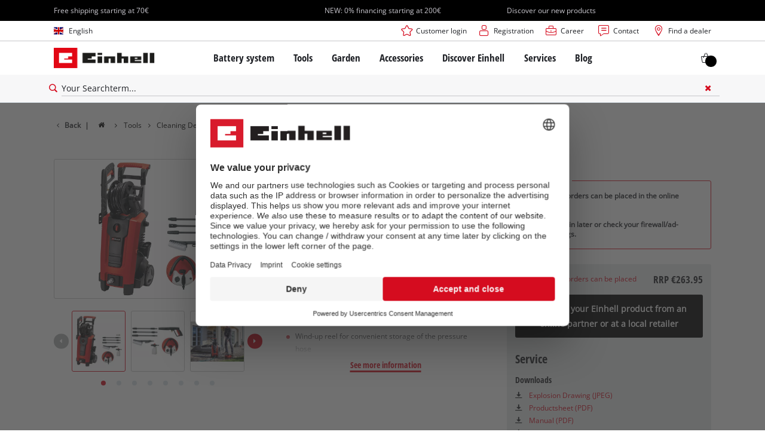

--- FILE ---
content_type: application/javascript
request_url: https://www.einhell.de/_assets/369fecbaddba51f6af024f761a766400/Assets/js/6942.c634e0a450a40d768ea7.js
body_size: 5687
content:
/*! For license information please see 6942.c634e0a450a40d768ea7.js.LICENSE.txt */
(self.webpackChunkcommuniacs_template=self.webpackChunkcommuniacs_template||[]).push([[6942,4525,2805],{6276:function(){!function(){"use strict";function t(i){if(!i)throw new Error("No options passed to Waypoint constructor");if(!i.element)throw new Error("No element option passed to Waypoint constructor");if(!i.handler)throw new Error("No handler option passed to Waypoint constructor");this.key="waypoint-"+e,this.options=t.Adapter.extend({},t.defaults,i),this.element=this.options.element,this.adapter=new t.Adapter(this.element),this.callback=i.handler,this.axis=this.options.horizontal?"horizontal":"vertical",this.enabled=this.options.enabled,this.triggerPoint=null,this.group=t.Group.findOrCreate({name:this.options.group,axis:this.axis}),this.context=t.Context.findOrCreateByElement(this.options.context),t.offsetAliases[this.options.offset]&&(this.options.offset=t.offsetAliases[this.options.offset]),this.group.add(this),this.context.add(this),n[this.key]=this,e+=1}var e=0,n={};t.prototype.queueTrigger=function(t){this.group.queueTrigger(this,t)},t.prototype.trigger=function(t){this.enabled&&this.callback&&this.callback.apply(this,t)},t.prototype.destroy=function(){this.context.remove(this),this.group.remove(this),delete n[this.key]},t.prototype.disable=function(){return this.enabled=!1,this},t.prototype.enable=function(){return this.context.refresh(),this.enabled=!0,this},t.prototype.next=function(){return this.group.next(this)},t.prototype.previous=function(){return this.group.previous(this)},t.invokeAll=function(t){var e=[];for(var i in n)e.push(n[i]);for(var o=0,r=e.length;r>o;o++)e[o][t]()},t.destroyAll=function(){t.invokeAll("destroy")},t.disableAll=function(){t.invokeAll("disable")},t.enableAll=function(){for(var e in t.Context.refreshAll(),n)n[e].enabled=!0;return this},t.refreshAll=function(){t.Context.refreshAll()},t.viewportHeight=function(){return window.innerHeight||document.documentElement.clientHeight},t.viewportWidth=function(){return document.documentElement.clientWidth},t.adapters=[],t.defaults={context:window,continuous:!0,enabled:!0,group:"default",horizontal:!1,offset:0},t.offsetAliases={"bottom-in-view":function(){return this.context.innerHeight()-this.adapter.outerHeight()},"right-in-view":function(){return this.context.innerWidth()-this.adapter.outerWidth()}},window.Waypoint=t}(),function(){"use strict";function t(t){window.setTimeout(t,1e3/60)}function e(t){this.element=t,this.Adapter=o.Adapter,this.adapter=new this.Adapter(t),this.key="waypoint-context-"+n,this.didScroll=!1,this.didResize=!1,this.oldScroll={x:this.adapter.scrollLeft(),y:this.adapter.scrollTop()},this.waypoints={vertical:{},horizontal:{}},t.waypointContextKey=this.key,i[t.waypointContextKey]=this,n+=1,o.windowContext||(o.windowContext=!0,o.windowContext=new e(window)),this.createThrottledScrollHandler(),this.createThrottledResizeHandler()}var n=0,i={},o=window.Waypoint,r=window.onload;e.prototype.add=function(t){var e=t.options.horizontal?"horizontal":"vertical";this.waypoints[e][t.key]=t,this.refresh()},e.prototype.checkEmpty=function(){var t=this.Adapter.isEmptyObject(this.waypoints.horizontal),e=this.Adapter.isEmptyObject(this.waypoints.vertical),n=this.element==this.element.window;t&&e&&!n&&(this.adapter.off(".waypoints"),delete i[this.key])},e.prototype.createThrottledResizeHandler=function(){function t(){e.handleResize(),e.didResize=!1}var e=this;this.adapter.on("resize.waypoints",(function(){e.didResize||(e.didResize=!0,o.requestAnimationFrame(t))}))},e.prototype.createThrottledScrollHandler=function(){function t(){e.handleScroll(),e.didScroll=!1}var e=this;this.adapter.on("scroll.waypoints",(function(){(!e.didScroll||o.isTouch)&&(e.didScroll=!0,o.requestAnimationFrame(t))}))},e.prototype.handleResize=function(){o.Context.refreshAll()},e.prototype.handleScroll=function(){var t={},e={horizontal:{newScroll:this.adapter.scrollLeft(),oldScroll:this.oldScroll.x,forward:"right",backward:"left"},vertical:{newScroll:this.adapter.scrollTop(),oldScroll:this.oldScroll.y,forward:"down",backward:"up"}};for(var n in e){var i=e[n],o=i.newScroll>i.oldScroll?i.forward:i.backward;for(var r in this.waypoints[n]){var s=this.waypoints[n][r];if(null!==s.triggerPoint){var a=i.oldScroll<s.triggerPoint,l=i.newScroll>=s.triggerPoint;(a&&l||!a&&!l)&&(s.queueTrigger(o),t[s.group.id]=s.group)}}}for(var c in t)t[c].flushTriggers();this.oldScroll={x:e.horizontal.newScroll,y:e.vertical.newScroll}},e.prototype.innerHeight=function(){return this.element==this.element.window?o.viewportHeight():this.adapter.innerHeight()},e.prototype.remove=function(t){delete this.waypoints[t.axis][t.key],this.checkEmpty()},e.prototype.innerWidth=function(){return this.element==this.element.window?o.viewportWidth():this.adapter.innerWidth()},e.prototype.destroy=function(){var t=[];for(var e in this.waypoints)for(var n in this.waypoints[e])t.push(this.waypoints[e][n]);for(var i=0,o=t.length;o>i;i++)t[i].destroy()},e.prototype.refresh=function(){var t,e=this.element==this.element.window,n=e?void 0:this.adapter.offset(),i={};for(var r in this.handleScroll(),t={horizontal:{contextOffset:e?0:n.left,contextScroll:e?0:this.oldScroll.x,contextDimension:this.innerWidth(),oldScroll:this.oldScroll.x,forward:"right",backward:"left",offsetProp:"left"},vertical:{contextOffset:e?0:n.top,contextScroll:e?0:this.oldScroll.y,contextDimension:this.innerHeight(),oldScroll:this.oldScroll.y,forward:"down",backward:"up",offsetProp:"top"}}){var s=t[r];for(var a in this.waypoints[r]){var l,c,h,d,u=this.waypoints[r][a],p=u.options.offset,f=u.triggerPoint,w=0,g=null==f;u.element!==u.element.window&&(w=u.adapter.offset()[s.offsetProp]),"function"==typeof p?p=p.apply(u):"string"==typeof p&&(p=parseFloat(p),u.options.offset.indexOf("%")>-1&&(p=Math.ceil(s.contextDimension*p/100))),l=s.contextScroll-s.contextOffset,u.triggerPoint=Math.floor(w+l-p),c=f<s.oldScroll,h=u.triggerPoint>=s.oldScroll,d=!c&&!h,!g&&c&&h?(u.queueTrigger(s.backward),i[u.group.id]=u.group):(!g&&d||g&&s.oldScroll>=u.triggerPoint)&&(u.queueTrigger(s.forward),i[u.group.id]=u.group)}}return o.requestAnimationFrame((function(){for(var t in i)i[t].flushTriggers()})),this},e.findOrCreateByElement=function(t){return e.findByElement(t)||new e(t)},e.refreshAll=function(){for(var t in i)i[t].refresh()},e.findByElement=function(t){return i[t.waypointContextKey]},window.onload=function(){r&&r(),e.refreshAll()},o.requestAnimationFrame=function(e){(window.requestAnimationFrame||window.mozRequestAnimationFrame||window.webkitRequestAnimationFrame||t).call(window,e)},o.Context=e}(),function(){"use strict";function t(t,e){return t.triggerPoint-e.triggerPoint}function e(t,e){return e.triggerPoint-t.triggerPoint}function n(t){this.name=t.name,this.axis=t.axis,this.id=this.name+"-"+this.axis,this.waypoints=[],this.clearTriggerQueues(),i[this.axis][this.name]=this}var i={vertical:{},horizontal:{}},o=window.Waypoint;n.prototype.add=function(t){this.waypoints.push(t)},n.prototype.clearTriggerQueues=function(){this.triggerQueues={up:[],down:[],left:[],right:[]}},n.prototype.flushTriggers=function(){for(var n in this.triggerQueues){var i=this.triggerQueues[n],o="up"===n||"left"===n;i.sort(o?e:t);for(var r=0,s=i.length;s>r;r+=1){var a=i[r];(a.options.continuous||r===i.length-1)&&a.trigger([n])}}this.clearTriggerQueues()},n.prototype.next=function(e){this.waypoints.sort(t);var n=o.Adapter.inArray(e,this.waypoints);return n===this.waypoints.length-1?null:this.waypoints[n+1]},n.prototype.previous=function(e){this.waypoints.sort(t);var n=o.Adapter.inArray(e,this.waypoints);return n?this.waypoints[n-1]:null},n.prototype.queueTrigger=function(t,e){this.triggerQueues[e].push(t)},n.prototype.remove=function(t){var e=o.Adapter.inArray(t,this.waypoints);e>-1&&this.waypoints.splice(e,1)},n.prototype.first=function(){return this.waypoints[0]},n.prototype.last=function(){return this.waypoints[this.waypoints.length-1]},n.findOrCreate=function(t){return i[t.axis][t.name]||new n(t)},o.Group=n}(),function(){"use strict";function t(t){this.$element=e(t)}var e=window.jQuery,n=window.Waypoint;e.each(["innerHeight","innerWidth","off","offset","on","outerHeight","outerWidth","scrollLeft","scrollTop"],(function(e,n){t.prototype[n]=function(){var t=Array.prototype.slice.call(arguments);return this.$element[n].apply(this.$element,t)}})),e.each(["extend","inArray","isEmptyObject"],(function(n,i){t[i]=e[i]})),n.adapters.push({name:"jquery",Adapter:t}),n.Adapter=t}(),function(){"use strict";function t(t){return function(){var n=[],i=arguments[0];return t.isFunction(arguments[0])&&((i=t.extend({},arguments[1])).handler=arguments[0]),this.each((function(){var o=t.extend({},i,{element:this});"string"==typeof o.context&&(o.context=t(this).closest(o.context)[0]),n.push(new e(o))})),n}}var e=window.Waypoint;window.jQuery&&(window.jQuery.fn.waypoint=t(window.jQuery)),window.Zepto&&(window.Zepto.fn.waypoint=t(window.Zepto))}()},4525:function(t,e,n){"use strict";n.r(e),n.d(e,{calcSusyWidths:function(){return a},getBreakpoint:function(){return r},init:function(){return h},onLoad:function(){return d},onOrientationChange:function(){return p},onResize:function(){return u},parseNumberToLocalizedPrice:function(){return s}}),n(7966),n(6276);var i=n(9376),o=0;function r(){return parseInt(window.getComputedStyle(document.body,":after").getPropertyValue("content").split("-")[1])}function s(t,e){var n,i=function(t){if("number"==typeof t)return t;var e=function(t){return String(t||"").replace(/\u00A0/g," ").trim().replace(/\s+[^ ]*$/,"").trim()}(t),n=(e=e.replace(/[^\d.,-]/g,"")).lastIndexOf(","),i=e.lastIndexOf(".");n>i?e=e.replace(/\./g,"").replace(",","."):i>n&&(e=e.replace(/,/g,""));var o=Number(e);return Number.isFinite(o)?o:NaN}(t),o=null===(n=window)||void 0===n?void 0:n.tx_itemrepo,r=e||(null==o?void 0:o.dualCurrencyMainCode)||(null==o?void 0:o.currency)||"EUR",s=(null==o?void 0:o.currencyLocale)||"de-DE";return new Intl.NumberFormat(s,{style:"currency",currency:r}).format(i)}function a(t,e){var n=0,i=3.287743293003682;switch(t){case"span":n=e*(161.8/30.416)+(e-1)*i;break;case"gutter":n=i}return n}var l=r();function c(){var t=new Event("breakpointChanged"),e=r();(l<2&&e>=2||l>=2&&e<2)&&document.dispatchEvent(t),l=e}function h(){var t,e,n,r,s,a;i(".-btn-alpha, .-btn-gamma, .-btn-delta, .-btn-epsilon, .-btn-zeta, .-btn-eta, .-btn-white, .-btn-black").each((function(t,e){i(e).wrapInner("<span>")})),t=i(".clicker"),i(document).bind("mousedown",(function(e){var n=e.pageX,r=e.pageY;window.clearTimeout(o),t.removeClass("-click"),t.css("left",n).css("top",r).addClass("-click"),o=window.setTimeout((function(){i(".clicker").removeClass("-click")}),250)})),i(".-not-in-viewport").each((function(t,e){var n=i(e),o=i(e).attr("data-viewport-offset");n.waypoint({element:n,handler:function(){n.hasClass("-not-in-viewport")&&n.removeClass("-not-in-viewport").addClass("-in-viewport")},offset:o})})),i('a[href*="#optout"]').each((function(t,e){var n=i(e).attr("title");i(e).removeAttr("title"),i(e).attr("href",'javascript:gtmOptOut();alert("'+n+'");')})),e=i(".information__rating--trigger"),n=i(".tx-itemrepo--list"),r=i(".client-ozito"),s=i(".client-gerni"),a=i("*[uc-src]"),(e.length||n.length)&&window.setInterval((function(){var t=i(".top__ranking");r.length||s.length?(e.length&&e.removeClass("-show"),t.length&&t.addClass("-show")):i('script[data-usercentrics="BazaarVoice"]').length?(e.length&&e.addClass("-show"),t.length&&t.removeClass("-show")):(e.length||t.length)&&(e.length&&e.removeClass("-show"),t.length&&t.addClass("-show"))}),1e3),(r.length||s.length)&&a.length&&a.each((function(t,e){var n=i(e).attr("uc-src");i(e).attr("src",n)})),i("body").addClass("-headerloaded"),i(".unibox-suggest-box button").attr("tabindex",-1)}function d(){i("body").removeClass("transition-preload"),window.location.hash&&-1===window.location.hash.indexOf("#/")&&-1===window.location.hash.indexOf("#state")&&-1===window.location.hash.indexOf("#error")&&i(window.location.hash).length&&window.setTimeout((function(){i(".page").scrollTop(0),i("html, body").stop().animate({scrollTop:parseInt(i(window.location.hash).offset().top)},500)}),100)}function u(){c()}function p(){c()}},2805:function(t,e,n){"use strict";n.r(e),n.d(e,{expHandleAddToCompareList:function(){return l},init:function(){return a}});var i=n(1955),o=n(9376);function r(){o(".module-comparelist-popup").removeClass("-hide")}function s(t){var e=o(t.currentTarget).find('input[type="checkbox"]');e&&(e.attr("checked")?e.removeAttr("checked"):e.attr("checked","checked"),e.closest(".checkbox").trigger("change"));var n,s,a,l=o(t.target).closest("div[data-itemno]").attr("data-itemno"),c=i.Z.get("clid");if(c){var h=atob(c);if(-1===h.indexOf(l)){var d=h+","+l;i.Z.set("clid",btoa(d),{expires:7}),r()}else{var u=(n=h.replace(l,""),s=new RegExp("(".concat(",","{2})"),"g"),a=new RegExp("(^".concat(",",")|(").concat(",","$)"),"g"),n.replace(s,",").replace(a,""));u?i.Z.set("clid",btoa(u),{expires:7}):i.Z.remove("clid");var p=o(".module-comparelist-popup");p.find(".content__compare-item-added").addClass("-hide"),p.find(".content__compare-item-removed").removeClass("-hide"),r()}}else i.Z.set("clid",btoa(l),{expires:7}),r()}function a(){var t,e;t=o(".module-comparelist-popup"),o("body").on("mousedown",".module-comparelist-popup .close-icon",(function(){t.addClass("-hide"),setTimeout((function(){t.find(".content__compare-item-added").removeClass("-hide"),t.find(".content__compare-item-removed").addClass("-hide")}),200)})),(e=o(".tx-itemrepo--list .bottom__addition .cta, .tx-itemrepo--detail .cta__compare")).on("click",(function(t){s(t)})),e.on("keydown",(function(t){"Enter"===t.key&&s(t)}))}function l(t){s(t)}},6942:function(t,e,n){"use strict";n.r(e),n.d(e,{init:function(){return l}});var i=n(4525),o=n(2805),r=n(9376);function s(t,e){var n=r(t).attr("data-quantity-show-more");return(0,i.getBreakpoint)()<1&&(n=e),n}function a(t){var e=0,n=r(t).find(".product__list--highlight:not(.product__list--highlight--placeholder)").length;r(t).find(".product__list--highlight").each((function(t,n){r(n).hasClass("-hide")||r(n).hasClass("product__list--highlight--placeholder")||(e+=1)})),n===e&&r(t).find(".product__list--highlights-show-more .-btn-alpha").addClass("-hide");var i=r(t).find(".product__list--highlights-show-more-text");i.text(e+" "+i.attr("data-show-more-text"))}function l(){r(".tx-itemrepo.tx-itemrepo--list .product__list.-list-view").each((function(t,e){var n=s(r(e).find(".product__list--highlights-show-more .-btn-alpha"),4);r(e).find(".product__list--highlight.-hide").each((function(t,e){t<n&&r(e).removeClass("-hide")})),a(e),r(e).find(".product__list--highlights-show-more .-btn-alpha").on("mousedown",(function(t){var n=r(e).find(".product__list--highlight.-hide"),i=r(t.currentTarget),o=s(i,4);n.length&&n.each((function(t,e){t<o&&!r(e).hasClass("product__list--highlight--placeholder")&&r(e).removeClass("-hide")})),n.length&&!(n.length<=o)||i.hasClass("-hide")||i.addClass("-hide");var l=r(e).find(".product__list--highlights-show-less .-btn-gamma.-hide");l.length&&l.removeClass("-hide"),a(e)})),r(e).find(".product__list--highlights-show-less .-btn-gamma").on("mousedown",(function(){var t=1,n=null,i=0,o=0,s=r(e).find(".product__list--highlight"),l=s.length;r(s.get().reverse()).each((function(e,s){!r(s).hasClass("-hide")&&(i>=4||t+4>l)&&null===n&&(n=s),!r(s).hasClass("-hide")&&i<4&&t+4<=l&&(r(s).addClass("-hide"),i+=1),r(s).hasClass("-hide")||r(s).hasClass("product__list--highlight--placeholder")||(o+=1),t+=1}));var c=r(e).find(".product__list--highlights-show-more .-btn-alpha");c.hasClass("-hide")&&c.removeClass("-hide");var h,d=r(e).find(".product__list--highlights-show-less .-btn-gamma");!d.hasClass("-hide")&&o<=4&&d.addClass("-hide"),null!==n&&(h=n.getBoundingClientRect().top+window.scrollY-200,window.scrollTo({top:h,behavior:"smooth"})),a(e)}))})),r(".tx-itemrepo--list.tx-itemrepo--listwidget .bottom__addition .cta").on("click",(function(t){(0,o.expHandleAddToCompareList)(t)})),r(".tx-itemrepo--list.tx-itemrepo--highlights .product__list.-list-view  .bottom__addition .cta").on("click",(function(t){(0,o.expHandleAddToCompareList)(t)}))}},7966:function(){function t(e){return(t="function"==typeof Symbol&&"symbol"==typeof Symbol.iterator?function(t){return typeof t}:function(t){return t&&"function"==typeof Symbol&&t.constructor===Symbol&&t!==Symbol.prototype?"symbol":typeof t})(e)}window.UserSpeed=function(e){var n=e||{},i=n.interval||4e3,o=0,r=n.onUpdate||!1,s=0;function a(t){var e=(n.size/(t/1e3)).toFixed(2),i=o;o=e,e!==i&&"function"==typeof r&&r.call(null,o)}function l(){if(!("object"===t(n)&&n.src&&n.size>0))throw"Please provide a valid img and its size when initializing.";s=setInterval((function(){var t,e,i;(t=n.src+"?v="+(new Date).getTime(),e=new Image,i=new Date,e.src=t,new Promise((function(t,n){e.onload=function(){var e=(new Date).getTime()-i.getTime();t(e)},e.onerror=function(){n(new Error("Unable to load image: "+e.src))}}))).then(a).catch((function(){clearInterval(s)}))}),i)}try{l()}catch(t){}return{get:function(){return o},onUpdate:function(t){r=t},kill:function(){clearInterval(s)},start:function(){l()}}}},1955:function(t,e,n){"use strict";function i(t){for(var e=1;e<arguments.length;e++){var n=arguments[e];for(var i in n)t[i]=n[i]}return t}n.d(e,{Z:function(){return o}});var o=function t(e,n){function o(t,o,r){if("undefined"!=typeof document){"number"==typeof(r=i({},n,r)).expires&&(r.expires=new Date(Date.now()+864e5*r.expires)),r.expires&&(r.expires=r.expires.toUTCString()),t=encodeURIComponent(t).replace(/%(2[346B]|5E|60|7C)/g,decodeURIComponent).replace(/[()]/g,escape);var s="";for(var a in r)r[a]&&(s+="; "+a,!0!==r[a]&&(s+="="+r[a].split(";")[0]));return document.cookie=t+"="+e.write(o,t)+s}}return Object.create({set:o,get:function(t){if("undefined"!=typeof document&&(!arguments.length||t)){for(var n=document.cookie?document.cookie.split("; "):[],i={},o=0;o<n.length;o++){var r=n[o].split("="),s=r.slice(1).join("=");try{var a=decodeURIComponent(r[0]);if(i[a]=e.read(s,a),t===a)break}catch(t){}}return t?i[t]:i}},remove:function(t,e){o(t,"",i({},e,{expires:-1}))},withAttributes:function(e){return t(this.converter,i({},this.attributes,e))},withConverter:function(e){return t(i({},this.converter,e),this.attributes)}},{attributes:{value:Object.freeze(n)},converter:{value:Object.freeze(e)}})}({read:function(t){return'"'===t[0]&&(t=t.slice(1,-1)),t.replace(/(%[\dA-F]{2})+/gi,decodeURIComponent)},write:function(t){return encodeURIComponent(t).replace(/%(2[346BF]|3[AC-F]|40|5[BDE]|60|7[BCD])/g,decodeURIComponent)}},{path:"/"})}}]);